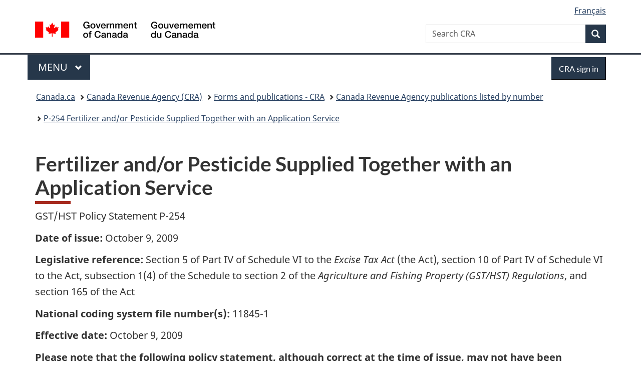

--- FILE ---
content_type: text/html;charset=utf-8
request_url: https://www.canada.ca/en/revenue-agency/services/forms-publications/publications/p-254/fertilizer-pesticide-supplied-together-application-service.html
body_size: 8762
content:
<!doctype html>


<html class="no-js" dir="ltr" lang="en" xmlns="http://www.w3.org/1999/xhtml">

<head prefix="og: http://ogp.me/ns#">
    
<meta http-equiv="X-UA-Compatible" content="IE=edge"/>
<meta charset="utf-8"/>
<title>Fertilizer and/or Pesticide Supplied Together with an Application Service - Canada.ca</title>
<meta content="width=device-width,initial-scale=1" name="viewport"/>


	<link rel="schema.dcterms" href="http://purl.org/dc/terms/"/>
	<link rel="canonical" href="https://www.canada.ca/en/revenue-agency/services/forms-publications/publications/p-254/fertilizer-pesticide-supplied-together-application-service.html"/>
    <link rel="alternate" hreflang="en" href="https://www.canada.ca/en/revenue-agency/services/forms-publications/publications/p-254/fertilizer-pesticide-supplied-together-application-service.html"/>
	
        <link rel="alternate" hreflang="fr" href="https://www.canada.ca/fr/agence-revenu/services/formulaires-publications/publications/p-254/engrais-produits-antiparasitaires-fournis-service-application.html"/>
	
	
		<meta name="description" content="Fertilizer and/or Pesticide Supplied Together with an Application Service"/>
	
	
		<meta name="keywords" content="Canada Revenue Agency"/>
	
	
		<meta name="author" content="Canada Revenue Agency"/>
	
	
		<meta name="dcterms.title" content="Fertilizer and/or Pesticide Supplied Together with an Application Service"/>
	
	
		<meta name="dcterms.description" content="Fertilizer and/or Pesticide Supplied Together with an Application Service"/>
	
	
		<meta name="dcterms.creator" content="Canada Revenue Agency"/>
	
	
	
		<meta name="dcterms.language" title="ISO639-2/T" content="eng"/>
	
	
		<meta name="dcterms.subject" title="gccore" content="Economics and Industry;Taxes"/>
	
	
		<meta name="dcterms.issued" title="W3CDTF" content="2009-12-09"/>
	
	
		<meta name="dcterms.modified" title="W3CDTF" content="2009-12-09"/>
	
	
		<meta name="dcterms.audience" content="general public"/>
	
	
		<meta name="dcterms.spatial" content="Canada"/>
	
	
		<meta name="dcterms.type" content="guidance"/>
	
	
	
	
	
		<meta name="dcterms.identifier" content="Canada_Revenue_Agency"/>
	
	
	
        



	<meta prefix="fb: https://www.facebook.com/2008/fbml" property="fb:pages" content="378967748836213, 160339344047502, 184605778338568, 237796269600506, 10860597051, 14498271095, 209857686718, 160504807323251, 111156792247197, 113429762015861, 502566449790031, 312292485564363, 1471831713076413, 22724568071, 17294463927, 1442463402719857, 247990812241506, 730097607131117, 1142481292546228, 1765602380419601, 131514060764735, 307780276294187, 427238637642566, 525934210910141, 1016214671785090, 192657607776229, 586856208161152, 1146080748799944, 408143085978521, 490290084411688, 163828286987751, 565688503775086, 460123390028, 318424514044, 632493333805962, 370233926766473, 173004244677, 1562729973959056, 362400293941960, 769857139754987, 167891083224996, 466882737009651, 126404198009505, 135409166525475, 664638680273646, 169011506491295, 217171551640146, 182842831756930, 1464645710444681, 218822426028, 218740415905, 123326971154939, 125058490980757, 1062292210514762, 1768389106741505, 310939332270090, 285960408117397, 985916134909087, 655533774808209, 1522633664630497, 686814348097821, 230798677012118, 320520588000085, 103201203106202, 273375356172196, 61263506236, 353102841161, 1061339807224729, 1090791104267764, 395867780593657, 1597876400459657, 388427768185631, 937815283021844, 207409132619743, 1952090675003143, 206529629372368, 218566908564369, 175257766291975, 118472908172897, 767088219985590, 478573952173735, 465264530180856, 317418191615817, 428040827230778, 222493134493922, 196833853688656, 194633827256676, 252002641498535, 398018420213195, 265626156847421, 202442683196210, 384350631577399, 385499078129720, 178433945604162, 398240836869162, 326182960762584, 354672164565195, 375081249171867, 333050716732105, 118996871563050, 240349086055056, 119579301504003, 185184131584797, 333647780005544, 306255172770146, 369589566399283, 117461228379000, 349774478396157, 201995959908210, 307017162692056, 145928592172074, 122656527842056">


	


    


	<script src="//assets.adobedtm.com/be5dfd287373/abb618326704/launch-3eac5e076135.min.js"></script>










<link rel="stylesheet" href="https://use.fontawesome.com/releases/v5.15.4/css/all.css" integrity="sha256-mUZM63G8m73Mcidfrv5E+Y61y7a12O5mW4ezU3bxqW4=" crossorigin="anonymous"/>
<script blocking="render" src="/etc/designs/canada/wet-boew/js/gcdsloader.min.js"></script>
<link rel="stylesheet" href="/etc/designs/canada/wet-boew/css/theme.min.css"/>
<link href="/etc/designs/canada/wet-boew/assets/favicon.ico" rel="icon" type="image/x-icon"/>
<noscript><link rel="stylesheet" href="/etc/designs/canada/wet-boew/css/noscript.min.css"/></noscript>







                              <script>!function(a){var e="https://s.go-mpulse.net/boomerang/",t="addEventListener";if("False"=="True")a.BOOMR_config=a.BOOMR_config||{},a.BOOMR_config.PageParams=a.BOOMR_config.PageParams||{},a.BOOMR_config.PageParams.pci=!0,e="https://s2.go-mpulse.net/boomerang/";if(window.BOOMR_API_key="KBFUZ-C9D7G-RB8SX-GRGEN-HGMC9",function(){function n(e){a.BOOMR_onload=e&&e.timeStamp||(new Date).getTime()}if(!a.BOOMR||!a.BOOMR.version&&!a.BOOMR.snippetExecuted){a.BOOMR=a.BOOMR||{},a.BOOMR.snippetExecuted=!0;var i,_,o,r=document.createElement("iframe");if(a[t])a[t]("load",n,!1);else if(a.attachEvent)a.attachEvent("onload",n);r.src="javascript:void(0)",r.title="",r.role="presentation",(r.frameElement||r).style.cssText="width:0;height:0;border:0;display:none;",o=document.getElementsByTagName("script")[0],o.parentNode.insertBefore(r,o);try{_=r.contentWindow.document}catch(O){i=document.domain,r.src="javascript:var d=document.open();d.domain='"+i+"';void(0);",_=r.contentWindow.document}_.open()._l=function(){var a=this.createElement("script");if(i)this.domain=i;a.id="boomr-if-as",a.src=e+"KBFUZ-C9D7G-RB8SX-GRGEN-HGMC9",BOOMR_lstart=(new Date).getTime(),this.body.appendChild(a)},_.write("<bo"+'dy onload="document._l();">'),_.close()}}(),"".length>0)if(a&&"performance"in a&&a.performance&&"function"==typeof a.performance.setResourceTimingBufferSize)a.performance.setResourceTimingBufferSize();!function(){if(BOOMR=a.BOOMR||{},BOOMR.plugins=BOOMR.plugins||{},!BOOMR.plugins.AK){var e=""=="true"?1:0,t="",n="clnpq3yx3iai22lnyakq-f-e6f646d63-clientnsv4-s.akamaihd.net",i="false"=="true"?2:1,_={"ak.v":"39","ak.cp":"789605","ak.ai":parseInt("231651",10),"ak.ol":"0","ak.cr":9,"ak.ipv":4,"ak.proto":"h2","ak.rid":"bdb8b3dc","ak.r":47394,"ak.a2":e,"ak.m":"dscb","ak.n":"essl","ak.bpcip":"18.218.248.0","ak.cport":44576,"ak.gh":"23.33.84.207","ak.quicv":"","ak.tlsv":"tls1.3","ak.0rtt":"","ak.0rtt.ed":"","ak.csrc":"-","ak.acc":"","ak.t":"1768800277","ak.ak":"hOBiQwZUYzCg5VSAfCLimQ==nXwQFzIET2hJSpzLIda+a4insOGHgzecJHNplGyPeTvN/9M2h8tu524dGxMKDdXeUKJpsd6a2iStjQIcv3F2Rjq3Goir6RodFEdQh/JOUNmwWIxKFijTBru5pc3fyrWJ6zp7gvvD6Up9yhv/QLr086LKjy3Z5sU/A6ZpA3EqpuwxRLEF/wpXIBMm+uOqcWGDFnJbNCU66dcJU8aziAlam9jHtQDVeR8g1PLVsCaXgdtuhPrzkkmLEkG982MhIOuxQ58OoXPxv+RoPotIe8xFKEdtfnSgn4FwqMmDrQOqzeEelO7jmbnWpdk5Ke1nJ8hUiCuJF7UrnCRRoRdlmiEPua+59Wz7c5utXAc2/sUnwO2+I/XufJoEmVjhTpoBW+F86ZPspDQPn6F5sFFot3hmvWVSZtlIWI8NMdTYNPa+uqY=","ak.pv":"820","ak.dpoabenc":"","ak.tf":i};if(""!==t)_["ak.ruds"]=t;var o={i:!1,av:function(e){var t="http.initiator";if(e&&(!e[t]||"spa_hard"===e[t]))_["ak.feo"]=void 0!==a.aFeoApplied?1:0,BOOMR.addVar(_)},rv:function(){var a=["ak.bpcip","ak.cport","ak.cr","ak.csrc","ak.gh","ak.ipv","ak.m","ak.n","ak.ol","ak.proto","ak.quicv","ak.tlsv","ak.0rtt","ak.0rtt.ed","ak.r","ak.acc","ak.t","ak.tf"];BOOMR.removeVar(a)}};BOOMR.plugins.AK={akVars:_,akDNSPreFetchDomain:n,init:function(){if(!o.i){var a=BOOMR.subscribe;a("before_beacon",o.av,null,null),a("onbeacon",o.rv,null,null),o.i=!0}return this},is_complete:function(){return!0}}}}()}(window);</script></head>

<body vocab="http://schema.org/" typeof="WebPage" resource="#wb-webpage" class="">

    




    
        
        
        <div class="newpar new section">

</div>

    
        
        
        <div class="par iparys_inherited">

    
    
    
    
        
        
        <div class="global-header"><nav><ul id="wb-tphp">
	<li class="wb-slc"><a class="wb-sl" href="#wb-cont">Skip to main content</a></li>
	<li class="wb-slc"><a class="wb-sl" href="#wb-info">Skip to &#34;About government&#34;</a></li>
	
</ul></nav>

<header>
	<div id="wb-bnr" class="container">
		<div class="row">
			
			<section id="wb-lng" class="col-xs-3 col-sm-12 pull-right text-right">
    <h2 class="wb-inv">Language selection</h2>
    <div class="row">
        <div class="col-md-12">
            <ul class="list-inline mrgn-bttm-0">
                <li>
                    <a lang="fr" href="/fr/agence-revenu/services/formulaires-publications/publications/p-254/engrais-produits-antiparasitaires-fournis-service-application.html">
                        
                            <span class="hidden-xs" translate="no">Fran&ccedil;ais</span>
                            <abbr title="Fran&ccedil;ais" class="visible-xs h3 mrgn-tp-sm mrgn-bttm-0 text-uppercase" translate="no">fr</abbr>
                        
                        
                    </a>
                </li>
                
                
            </ul>
        </div>
    </div>
</section>
				<div class="brand col-xs-9 col-sm-5 col-md-4" property="publisher" resource="#wb-publisher" typeof="GovernmentOrganization">
					
                    
					
						
						<a href="/en.html" property="url">
							<img src="/etc/designs/canada/wet-boew/assets/sig-blk-en.svg" alt="Government of Canada" property="logo"/>
							<span class="wb-inv"> /
								
								<span lang="fr">Gouvernement du Canada</span>
							</span>
						</a>
					
					<meta property="name" content="Government of Canada"/>
					<meta property="areaServed" typeof="Country" content="Canada"/>
					<link property="logo" href="/etc/designs/canada/wet-boew/assets/wmms-blk.svg"/>
				</div>
				<section id="wb-srch" class="col-lg-offset-4 col-md-offset-4 col-sm-offset-2 col-xs-12 col-sm-5 col-md-4">
					<h2>Search</h2>
					
<form action="/en/revenue-agency/search.html" method="get" name="cse-search-box" role="search">
	<div class="form-group wb-srch-qry">
		    
		
		    <label for="wb-srch-q" class="wb-inv">Search CRA</label>
			<input id="wb-srch-q" list="wb-srch-q-ac" class="wb-srch-q form-control" name="q" type="search" value="" size="34" maxlength="170" placeholder="Search CRA"/>
		

		<datalist id="wb-srch-q-ac">
		</datalist>
	</div>
	<div class="form-group submit">
	<button type="submit" id="wb-srch-sub" class="btn btn-primary btn-small" name="wb-srch-sub"><span class="glyphicon-search glyphicon"></span><span class="wb-inv">Search</span></button>
	</div>
</form>

				</section>
		</div>
	</div>
	<hr/>
	
	<div class="container"><div class="row">
		
        <div class="col-md-8">
        <nav class="gcweb-menu" typeof="SiteNavigationElement">
		<h2 class="wb-inv">Menu</h2>
		<button type="button" aria-haspopup="true" aria-expanded="false"><span class="wb-inv">Main </span>Menu <span class="expicon glyphicon glyphicon-chevron-down"></span></button>
<ul role="menu" aria-orientation="vertical" data-ajax-replace="/content/dam/canada/sitemenu/sitemenu-v2-en.html">
	<li role="presentation"><a role="menuitem" tabindex="-1" href="https://www.canada.ca/en/services/jobs.html">Jobs and the workplace</a></li>
	<li role="presentation"><a role="menuitem" tabindex="-1" href="https://www.canada.ca/en/services/immigration-citizenship.html">Immigration and citizenship</a></li>
	<li role="presentation"><a role="menuitem" tabindex="-1" href="https://travel.gc.ca/">Travel and tourism</a></li>
	<li role="presentation"><a role="menuitem" tabindex="-1" href="https://www.canada.ca/en/services/business.html">Business and industry</a></li>
	<li role="presentation"><a role="menuitem" tabindex="-1" href="https://www.canada.ca/en/services/benefits.html">Benefits</a></li>
	<li role="presentation"><a role="menuitem" tabindex="-1" href="https://www.canada.ca/en/services/health.html">Health</a></li>
	<li role="presentation"><a role="menuitem" tabindex="-1" href="https://www.canada.ca/en/services/taxes.html">Taxes</a></li>
	<li role="presentation"><a role="menuitem" tabindex="-1" href="https://www.canada.ca/en/services/environment.html">Environment and natural resources</a></li>
	<li role="presentation"><a role="menuitem" tabindex="-1" href="https://www.canada.ca/en/services/defence.html">National security and defence</a></li>
	<li role="presentation"><a role="menuitem" tabindex="-1" href="https://www.canada.ca/en/services/culture.html">Culture, history and sport</a></li>
	<li role="presentation"><a role="menuitem" tabindex="-1" href="https://www.canada.ca/en/services/policing.html">Policing, justice and emergencies</a></li>
	<li role="presentation"><a role="menuitem" tabindex="-1" href="https://www.canada.ca/en/services/transport.html">Transport and infrastructure</a></li>
	<li role="presentation"><a role="menuitem" tabindex="-1" href="https://www.international.gc.ca/world-monde/index.aspx?lang=eng">Canada and the world</a></li>
	<li role="presentation"><a role="menuitem" tabindex="-1" href="https://www.canada.ca/en/services/finance.html">Money and finances</a></li>
	<li role="presentation"><a role="menuitem" tabindex="-1" href="https://www.canada.ca/en/services/science.html">Science and innovation</a></li>
	<li role="presentation"><a role="menuitem" tabindex="-1" href="https://www.canada.ca/en/services/life-events.html">Manage life events</a></li>
</ul>

		
        </nav>   
        </div>
		
		
		<div class="col-xs-offset-6 col-xs-6 col-md-offset-0 col-md-4">
		<section id="wb-so">
	    <h2 class="wb-inv">Sign in</h2>
        <a class="btn btn-primary" href="/en/revenue-agency/services/e-services/cra-login-services.html"><span class="visible-xs">Sign in</span><span class="hidden-xs">CRA sign in</span></a>
        </section>
        </div>
		
		
    </div></div>
	
		<nav id="wb-bc" property="breadcrumb"><h2 class="wb-inv">You are here:</h2><div class="container"><ol class="breadcrumb">
<li><a href='/en.html'>Canada.ca</a></li>
<li><a href='/en/revenue-agency.html'>Canada Revenue Agency (CRA)</a></li>
<li><a href='/en/revenue-agency/services/forms-publications.html'>Forms and publications - CRA</a></li>
<li><a href='/en/revenue-agency/services/forms-publications/publications.html'>Canada Revenue Agency publications listed by number</a></li>
<li><a href='/en/revenue-agency/services/forms-publications/publications/p-254.html'>P-254 Fertilizer and/or Pesticide Supplied Together with an Application Service</a></li>
</ol></div></nav>


	

  
</header>
</div>

    

</div>

    




	



    
    

    
    
        <main property="mainContentOfPage" resource="#wb-main" typeof="WebPageElement" class="container">
            
            <div class="mwstitle section">

    <h1 property="name" id="wb-cont" dir="ltr">
Fertilizer and/or Pesticide Supplied Together with an Application Service</h1>
	</div>
<div class="mwsbodytext text parbase section">
    

    
          <p>GST/HST Policy Statement P-254</p>  <p><strong>Date of issue:</strong> October 9, 2009</p>  <p><strong>Legislative reference:</strong> Section 5 of Part IV of Schedule VI to the <em>Excise Tax Act</em> (the Act), section 10 of Part&nbsp;IV of Schedule VI to the Act, subsection 1(4) of the Schedule to section 2 of the <em>Agriculture and Fishing Property (GST/HST) Regulations</em>, and section 165 of the Act</p>  <p><strong>National coding system file number(s):</strong> 11845-1</p>  <p><strong>Effective date:</strong> October 9, 2009</p>  <p><strong>Please note that the following policy statement, although correct at the time of issue, may not have been updated to reflect any subsequent legislative changes.</strong> </p>  
    


</div>
<div class="mwshorizontalrule parbase section"><hr/>
</div>
<div class="mwsbodytext text parbase section">
    

    
        <h2>Issue</h2>
 <p>At issue is the tax status of zero-rated fertilizer and/or pesticide supplied together with a taxable application service.</p>  
    


</div>
<div class="mwsbodytext text parbase section">
    

    
        <h2>Decision</h2>
 <p>Fertilizer and/or pesticide is sometimes sold together with a taxable application service and sometimes sold separately. Where they are sold together, there is either a single supply of a taxable application service or multiple supplies consisting of a zero-rated supply of fertilizer and/or pesticide (if certain conditions are met—see Discussion) and a taxable supply of an application service. Whether there is a single supply or there are multiple supplies in any given transaction is a question of fact.</p>  
    


</div>
<div class="mwsbodytext text parbase section">
    

    
        <h2>Discussion</h2>
    


</div>
<div class="mwsbodytext text parbase section">
    

    
        <h3>Fertilizer</h3>
 <p>A supply of fertilizer (other than a good sold as soil or as a soil mixture, whether or not containing fertilizer) is zero-rated under section 5 of Part IV of Schedule VI to the Act when the fertilizer is supplied in bulk, or in a container that contains at least 25 kg of fertilizer, where the total quantity of fertilizer supplied to the recipient at that time is at least 500 kg. Please see GST/HST Memorandum 4.4, <em> <a href="/en/revenue-agency/services/forms-publications/publications/4-4.html">Agriculture and Fishing</a> </em>, for further information on the meaning of “fertilizer”.</p>  
    


</div>
<div class="mwsbodytext text parbase section">
    

    
        <h3>Pesticide</h3>
 <p>Section 10 of Part IV of Schedule VI to the Act provides that a supply of prescribed property is zero‑rated. Section 2 of the <em>Agriculture and Fishing Property (GST/HST) Regulations</em> provides that property listed in the Schedule, when supplied by way of sale, is prescribed property for the purposes of section 10. Subsection 1(4) of the Schedule to section 2 of the <em>Agriculture and Fishing Property (GST/HST) Regulations</em> provides that a supply of pesticide by way of sale labelled in accordance with the <em>Pest Control Products</em> <em>Regulations</em> as having a purpose that includes agricultural use and a product class designation other than “domestic”, is a supply of prescribed property by way of sale and is therefore, zero-rated.</p>  
    


</div>
<div class="mwsbodytext text parbase section">
    

    
        <h3>Single and multiple supplies</h3>
 <p>The following factors generally indicate that there are multiple supplies of fertilizer and/or pesticide and an application service:</p>  <ul> 
 <li>the fertilizer and/or pesticide and application service are supplied by two or more suppliers;</li> 
 <li>the supply of the fertilizer and/or pesticide is not contingent upon the supply of the application service or vice versa. The recipient has the option of purchasing the fertilizer and/or pesticide separately from the application service.</li> 
</ul>  <p>The terms of an agreement (e.g., purchase order, invoice) between a seller and purchaser establish what the seller is agreeing to provide and what the purchaser is expecting to receive for the consideration paid. However, it is important to note that the manner in which the price for a transaction is set out (e.g., a single price or separately identified prices on an invoice) does not by itself determine whether there is a single supply of a taxable application service or multiple supplies of zero-rated fertilizer and/or pesticide and a taxable application service.</p>  <p>Please see GST/HST Policy Statement P-077R2, <a href="/en/revenue-agency/services/forms-publications/publications/p-077r2.html">Single and Multiple Supplies</a>, for further information on whether a particular transaction consists of a single supply or multiple supplies.</p>  
    


</div>
<div class="mwsbodytext text parbase section">
    

    
        <h2>Examples</h2>
    


</div>
<div class="mwspanel section">




    

    

    <section class="panel panel-default">
        <header class="panel-heading">
            <h3 class="panel-title">Example 1</h3>
        </header>

        <div class="panel-body">
            <div class="mwstext section"><div class="panel heading">  
 <p>Facts</p> 
 <ul> 
  <li>A farmer wants his fields fertilized and calls a crop-spraying company. The company agrees to an application service for a set price per acre. The price per acre includes both the cost of the fertilizer and the service of applying it. </li> 
  <li>The invoice separately itemizes both the cost of the fertilizer as well as the cost of the spraying service on a per acre basis. </li> 
  <li>The company does not supply the fertilizer without supplying the application service. That is, the farmer cannot choose to purchase fertilizer by itself.</li> 
 </ul> 
 <p>Decision</p> 
 <p>There is a single supply of an application service which is taxable at 5% or 13% as applicable.</p> 
 <p>Rationale</p> 
 <p>The supply is an application service. The fertilizer is an input to the supply of that service. Even though the cost of the fertilizer is indicated on the invoice, the farmer does not have the option of purchasing it separately.</p> 
 <h3 class="panel-title">Example 2</h3> 
 <p>Facts</p> 
 <ul> 
  <li>A farmer contacts a company to discuss the purchase of 500 kg of fertilizer and is quoted a price. The farmer is advised that the company will apply the fertilizer to the farmer’s field for an additional charge per acre. However, the farmer can choose to buy the fertilizer without having to buy the application service. </li> 
  <li>The farmer purchases 500 kg of fertilizer and agrees to have the company apply it for him. </li> 
  <li>The farmer receives an invoice for the transaction, which separately indicates the cost of the fertilizer and the cost of the spraying service.</li> 
 </ul> 
 <p>Decision</p> 
 <p>There are two supplies being made: a supply of fertilizer that is zero-rated and a supply of an application service which is taxable at 5% or 13% as applicable.</p> 
 <p>Rationale</p> 
 <p>The farmer can choose to buy the fertilizer separately. The provision of the fertilizer is not dependent on the provision of an application service.</p> 
 <h3 class="panel-title">Example 3</h3> 
 <p>Facts</p> 
 <ul> 
  <li>A farmer buys pesticide from a pesticide distributor; no GST/HST is charged for the pesticide.</li> 
  <li>The pesticide is labelled in accordance with the Pest Control Products Regulations “for agricultural use” and its product and class designation is not listed as “domestic”.</li> 
  <li>The farmer then contracts with Spray Co. to apply the pesticide.</li> 
  <li>Spray Co. agrees to pick up the pesticide from the pesticide distributor and then applies the product for the farmer. </li> 
 </ul> 
 <p>Decision</p> 
 <p>Two supplies are made to the farmer: a supply of pesticide that is zero-rated, and a supply of an application service which is taxable at 5% or 13% as applicable.</p> 
 <p>Rationale</p> 
 <p>The application service and pesticide are supplied by two suppliers. The fact that Spray Co. obtains the pesticide on behalf of the farmer is irrelevant. </p> 
</div></div>


        </div>

        

        
    </section>


</div>


            <section class="pagedetails">
    <h2 class="wb-inv">Page details</h2>

    

    <div class="row">
        <div class="col-sm-8 col-md-9 col-lg-9">
            <div class="wb-disable-allow" data-ajax-replace="/etc/designs/canada/wet-boew/assets/feedback/page-feedback-en.html">
            </div>
        </div>
	</div>
    
<gcds-date-modified>
	2017-11-07
</gcds-date-modified>


</section>
        </main>
    



    




    
        
        
        <div class="newpar new section">

</div>

    
        
        
        <div class="par iparys_inherited">

    
    
    
    

</div>

    




    




    
        
        
        <div class="newpar new section">

</div>

    
        
        
        <div class="par iparys_inherited">

    
    
    
    
        
        
        <div class="global-footer">
    <footer id="wb-info">
	    <h2 class="wb-inv">About this site</h2>
    	<div class="gc-contextual"><div class="container">
    <nav>
        <h3>Canada Revenue Agency (CRA)</h3>
        <ul class="list-col-xs-1 list-col-sm-2 list-col-md-3">
            <li><a href="/en/revenue-agency/corporate/contact-information.html">Contact the CRA</a></li>
        
            <li><a href="/en/revenue-agency/services/update-information-cra.html">Update your information</a></li>
        
            <li><a href="/en/revenue-agency/corporate/about-canada-revenue-agency-cra.html">About the CRA</a></li>
        </ul>
    </nav>
</div></div>	
        <div class="gc-main-footer">
			<div class="container">
	<nav>
	<h3>Government of Canada</h3>
	<ul class="list-col-xs-1 list-col-sm-2 list-col-md-3">
		<li><a href="/en/contact.html">All contacts</a></li>
		<li><a href="/en/government/dept.html">Departments and agencies</a></li>
		<li><a href="/en/government/system.html">About government</a></li>
	</ul>
	<h4><span class="wb-inv">Themes and topics</span></h4>
	<ul class="list-unstyled colcount-sm-2 colcount-md-3">			
		<li><a href="/en/services/jobs.html">Jobs</a></li>
		<li><a href="/en/services/immigration-citizenship.html">Immigration and citizenship</a></li>
		<li><a href="https://travel.gc.ca/">Travel and tourism</a></li>
		<li><a href="/en/services/business.html">Business</a></li>
		<li><a href="/en/services/benefits.html">Benefits</a></li>
		<li><a href="/en/services/health.html">Health</a></li>
		<li><a href="/en/services/taxes.html">Taxes</a></li>
		<li><a href="/en/services/environment.html">Environment and natural resources</a></li>
		<li><a href="/en/services/defence.html">National security and defence</a></li>
		<li><a href="/en/services/culture.html">Culture, history and sport</a></li>
		<li><a href="/en/services/policing.html">Policing, justice and emergencies</a></li>
		<li><a href="/en/services/transport.html">Transport and infrastructure</a></li>
		<li><a href="https://www.international.gc.ca/world-monde/index.aspx?lang=eng">Canada and the world</a></li>
		<li><a href="/en/services/finance.html">Money and finances</a></li>
		<li><a href="/en/services/science.html">Science and innovation</a></li>
		<li><a href="/en/services/indigenous-peoples.html">Indigenous Peoples</a></li>
		<li><a href="/en/services/veterans-military.html">Veterans and military</a></li>
		<li><a href="/en/services/youth.html">Youth</a></li>
		<li><a href="/en/services/life-events.html">Manage life events</a></li>		
	</ul>
	</nav>
</div>
	
        </div>
        <div class="gc-sub-footer">
            <div class="container d-flex align-items-center">
            <nav>
                <h3 class="wb-inv">Government of Canada Corporate</h3>
                <ul>
                
                    		<li><a href="https://www.canada.ca/en/social.html">Social media</a></li>
		<li><a href="https://www.canada.ca/en/mobile.html">Mobile applications</a></li>
		<li><a href="https://www.canada.ca/en/government/about-canada-ca.html">About Canada.ca</a></li>
                
                <li><a href="/en/transparency/terms.html">Terms and conditions</a></li>
                <li><a href="/en/revenue-agency/corporate/privacy-notice.html">Privacy</a></li>
                </ul>
            </nav>
                <div class="wtrmrk align-self-end">
                    <img src="/etc/designs/canada/wet-boew/assets/wmms-blk.svg" alt="Symbol of the Government of Canada"/>
                </div>
            </div>
        </div>
    </footer>

</div>

    

</div>

    




    







    <script type="text/javascript">_satellite.pageBottom();</script>






<script src="//ajax.googleapis.com/ajax/libs/jquery/2.2.4/jquery.min.js" integrity="sha256-BbhdlvQf/xTY9gja0Dq3HiwQF8LaCRTXxZKRutelT44=" crossorigin="anonymous"></script>
<script src="/etc/designs/canada/wet-boew/js/ep-pp.min.js"></script>
<script src="/etc/designs/canada/wet-boew/js/wet-boew.min.js"></script>
<script src="/etc/designs/canada/wet-boew/js/theme.min.js"></script>




</body>
</html>
